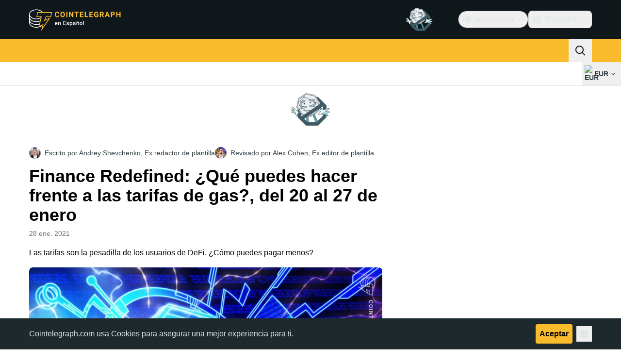

--- FILE ---
content_type: text/javascript; charset=utf-8
request_url: https://es.cointelegraph.com/_duck/ducklings/D_xFLnVS.js
body_size: 842
content:
import{aM as $,a4 as k,L as D,N as T,a2 as S,c6 as P,bn as H,at as I}from"./DRfN-DCX.js";try{let e=typeof window<"u"?window:typeof global<"u"?global:typeof globalThis<"u"?globalThis:typeof self<"u"?self:{},t=new e.Error().stack;t&&(e._sentryDebugIds=e._sentryDebugIds||{},e._sentryDebugIds[t]="fa4e39bd-5a99-4931-ba03-f1e27f2112be",e._sentryDebugIdIdentifier="sentry-dbid-fa4e39bd-5a99-4931-ba03-f1e27f2112be")}catch{}var m;let N=Symbol("headlessui.useid"),U=0;const C=(m=$)!=null?m:function(){return k(N,()=>`${++U}`)()};function g(e){var t;if(e==null||e.value==null)return null;let n=(t=e.value.$el)!=null?t:e.value;return n instanceof Node?n:null}function j(e,t,...n){if(e in t){let a=t[e];return typeof a=="function"?a(...n):a}let r=new Error(`Tried to handle "${e}" but there is no handler defined. Only defined handlers are: ${Object.keys(t).map(a=>`"${a}"`).join(", ")}.`);throw Error.captureStackTrace&&Error.captureStackTrace(r,j),r}function v(e,t){if(e)return e;let n=t??"button";if(typeof n=="string"&&n.toLowerCase()==="button")return"button"}function W(e,t){let n=D(v(e.value.type,e.value.as));return T(()=>{n.value=v(e.value.type,e.value.as)}),S(()=>{var r;n.value||g(t)&&g(t)instanceof HTMLButtonElement&&!((r=g(t))!=null&&r.hasAttribute("type"))&&(n.value="button")}),n}var L=(e=>(e[e.None=0]="None",e[e.RenderStrategy=1]="RenderStrategy",e[e.Static=2]="Static",e))(L||{}),R=(e=>(e[e.Unmount=0]="Unmount",e[e.Hidden=1]="Hidden",e))(R||{});function F({visible:e=!0,features:t=0,ourProps:n,theirProps:r,...a}){var u;let s=O(r,n),i=Object.assign(a,{props:s});if(e||t&2&&s.static)return w(i);if(t&1){let p=(u=s.unmount)==null||u?0:1;return j(p,{0(){return null},1(){return w({...a,props:{...s,hidden:!0,style:{display:"none"}}})}})}return w(i)}function w({props:e,attrs:t,slots:n,slot:r,name:a}){var u,s;let{as:i,...p}=M(e,["unmount","static"]),l=(u=n.default)==null?void 0:u.call(n,r),h={};if(r){let d=!1,b=[];for(let[c,f]of Object.entries(r))typeof f=="boolean"&&(d=!0),f===!0&&b.push(c);d&&(h["data-headlessui-state"]=b.join(" "))}if(i==="template"){if(l=E(l??[]),Object.keys(p).length>0||Object.keys(t).length>0){let[d,...b]=l??[];if(!_(d)||b.length>0)throw new Error(['Passing props on "template"!',"",`The current component <${a} /> is rendering a "template".`,"However we need to passthrough the following props:",Object.keys(p).concat(Object.keys(t)).map(o=>o.trim()).filter((o,y,A)=>A.indexOf(o)===y).sort((o,y)=>o.localeCompare(y)).map(o=>`  - ${o}`).join(`
`),"","You can apply a few solutions:",['Add an `as="..."` prop, to ensure that we render an actual element instead of a "template".',"Render a single element as the child so that we can forward the props onto that element."].map(o=>`  - ${o}`).join(`
`)].join(`
`));let c=O((s=d.props)!=null?s:{},p,h),f=P(d,c,!0);for(let o in c)o.startsWith("on")&&(f.props||(f.props={}),f.props[o]=c[o]);return f}return Array.isArray(l)&&l.length===1?l[0]:l}return H(i,Object.assign({},p,h),{default:()=>l})}function E(e){return e.flatMap(t=>t.type===I?E(t.children):[t])}function O(...e){if(e.length===0)return{};if(e.length===1)return e[0];let t={},n={};for(let r of e)for(let a in r)a.startsWith("on")&&typeof r[a]=="function"?(n[a]!=null||(n[a]=[]),n[a].push(r[a])):t[a]=r[a];if(t.disabled||t["aria-disabled"])return Object.assign(t,Object.fromEntries(Object.keys(n).map(r=>[r,void 0])));for(let r in n)Object.assign(t,{[r](a,...u){let s=n[r];for(let i of s){if(a instanceof Event&&a.defaultPrevented)return;i(a,...u)}}});return t}function V(e){let t=Object.assign({},e);for(let n in t)t[n]===void 0&&delete t[n];return t}function M(e,t=[]){let n=Object.assign({},e);for(let r of t)r in n&&delete n[r];return n}function _(e){return e==null?!1:typeof e.type=="string"||typeof e.type=="object"||typeof e.type=="function"}var B=(e=>(e.Space=" ",e.Enter="Enter",e.Escape="Escape",e.Backspace="Backspace",e.Delete="Delete",e.ArrowLeft="ArrowLeft",e.ArrowUp="ArrowUp",e.ArrowRight="ArrowRight",e.ArrowDown="ArrowDown",e.Home="Home",e.End="End",e.PageUp="PageUp",e.PageDown="PageDown",e.Tab="Tab",e))(B||{});export{F as A,V as E,L as N,M as T,B as a,C as i,g as o,W as s,j as u};


--- FILE ---
content_type: text/javascript; charset=utf-8
request_url: https://es.cointelegraph.com/_duck/ducklings/CZ76rZlO.js
body_size: -596
content:
import{R as e}from"./DRfN-DCX.js";import{P as r}from"./DVdcqAv7.js";try{let t=typeof window<"u"?window:typeof global<"u"?global:typeof globalThis<"u"?globalThis:typeof self<"u"?self:{},s=new t.Error().stack;s&&(t._sentryDebugIds=t._sentryDebugIds||{},t._sentryDebugIds[s]="7a956231-c4aa-429e-bda3-b934a06d0e2b",t._sentryDebugIdIdentifier="sentry-dbid-7a956231-c4aa-429e-bda3-b934a06d0e2b")}catch{}const a=e(`
    fragment CategoryFragment on Category {
        id
        slug
        categoryTranslates {
            id
            title
            description
            metaTitle
            metaDescription
        }
    }
`),o=e(`
        fragment CategoryPostsFragment on Category {
            posts(offset: $offset, length: $length) {
                ...PaginatedPostsFragment
            }
        }
    `,[r]),l=e(`
        query CategoryQuery($short: String, $slug: String!, $offset: Int!, $length: Int!) {
            locale(short: $short) {
                category(slug: $slug) {
                    ...CategoryFragment
                    ...CategoryPostsFragment
                }
            }
        }
    `,[a,o]),i=e(`
        query CategoryNextPostsQuery($short: String, $slug: String!, $offset: Int!, $length: Int!) {
            locale(short: $short) {
                category(slug: $slug) {
                    ...CategoryPostsFragment
                }
            }
        }
    `,[o]);export{a as C,i as a,o as b,l as c};


--- FILE ---
content_type: text/javascript; charset=utf-8
request_url: https://es.cointelegraph.com/_duck/ducklings/CniLxk-6.js
body_size: -616
content:
import{u as f}from"./D8IGyk0E.js";import{aR as p,t as c,l as u,aS as i}from"./DRfN-DCX.js";try{let s=typeof window<"u"?window:typeof global<"u"?global:typeof globalThis<"u"?globalThis:typeof self<"u"?self:{},e=new s.Error().stack;e&&(s._sentryDebugIds=s._sentryDebugIds||{},s._sentryDebugIds[e]="14c453ea-a6ad-47cb-afd2-6617bab3214b",s._sentryDebugIdIdentifier="sentry-dbid-14c453ea-a6ad-47cb-afd2-6617bab3214b")}catch{}function b(s){const e=p(),n=Object.keys((e==null?void 0:e.type.props)??{}).reduce((o,r)=>{const t=(e==null?void 0:e.type.props[r]).default;return t!==void 0&&(o[r]=t),o},{}),a=c(s);return u(()=>{const o={},r=(e==null?void 0:e.vnode.props)??{};return Object.keys(r).forEach(t=>{o[i(t)]=r[t]}),Object.keys({...n,...o}).reduce((t,d)=>(a.value[d]!==void 0&&(t[d]=a.value[d]),t),{})})}function g(s,e){const n=b(s),a=e?f(e):{};return u(()=>({...n.value,...a}))}export{g as a,b as u};


--- FILE ---
content_type: text/javascript; charset=utf-8
request_url: https://es.cointelegraph.com/_duck/ducklings/DrJEWJX3.js
body_size: 2
content:
import{d as b,b as x,au as h,t as w,e as T,c as s,o as n,at as f,aw as g,ao as k,Y as i,a8 as N,as as v,D as B,ay as C,F as u,az as D,aA as E}from"./DRfN-DCX.js";import{u as O,M as R,B as l}from"./BLmt8AJl.js";try{let e=typeof window<"u"?window:typeof global<"u"?global:typeof globalThis<"u"?globalThis:typeof self<"u"?self:{},t=new e.Error().stack;t&&(e._sentryDebugIds=e._sentryDebugIds||{},e._sentryDebugIds[t]="bdf28466-da11-4f9e-9075-6015edd5e538",e._sentryDebugIdIdentifier="sentry-dbid-bdf28466-da11-4f9e-9075-6015edd5e538")}catch{}const V={class:"flex justify-between gap-8 text-left","data-testid":"footer-navigation"},F={class:"mb-4 text-sm font-semibold uppercase text-ct-ds-fg-subtle","data-testid":"footer-navigation-item-title"},I={key:0,class:"ms-3 inline-block rounded bg-ct-ds-accent-primary-default px-2 py-0.5 text-center text-xs font-semibold uppercase text-ct-ds-fg-inverted transition ltr:group-hover:-translate-x-1 rtl:group-hover:translate-x-1","data-testid":"ct-footer-badge"},j=b({__name:"FooterNavigation",async setup(e){let t,c;const r=x(),p=([t,c]=h(()=>O({type:R.FOOTER})),t=await t,c(),t),_=w(()=>T(p).getItems().filter(o=>o.getChildren().length>0).slice(0,6)),y=o=>{switch(o){case l.NEW:return r.t("footer.new");case l.SOON:return r.t("footer.soon");case l.PARTNER:return r.t("footer.partner")}};return(o,A)=>{const m=E;return n(),s("nav",V,[(n(!0),s(f,null,g(u(_),d=>(n(),s("ul",{key:d.getId(),"data-testid":"footer-navigation-item"},[k("li",F,i(d.getTitle()),1),(n(!0),s(f,null,g(d.getChildren(),a=>(n(),s("li",{key:a.getId(),class:"group mb-2 last:mb-0","data-testid":"footer-navigation-subitem"},[N(m,{href:a.getUrl(),rel:u(D)(a.getUrl()),target:a.shouldOpenInNewTab()?"_blank":"_self",class:"ct-link text-sm","data-testid":"footer-link"},{default:B(()=>[C(i(a.getTitle()),1)]),_:2},1032,["href","rel","target"]),a.getBadgeType()?(n(),s("span",I,i(y(a.getBadgeType())),1)):v("",!0)]))),128))]))),128))])}}});export{j as _};


--- FILE ---
content_type: text/javascript; charset=utf-8
request_url: https://es.cointelegraph.com/_duck/ducklings/Dv4BA4wB.js
body_size: -701
content:
import{w as t,x as n,y as a,z as i,A as c}from"./DRfN-DCX.js";try{let e=typeof window<"u"?window:typeof global<"u"?global:typeof globalThis<"u"?globalThis:typeof self<"u"?self:{},s=new e.Error().stack;s&&(e._sentryDebugIds=e._sentryDebugIds||{},e._sentryDebugIds[s]="2a407a59-e0a6-422b-a75e-67b1b44b510e",e._sentryDebugIdIdentifier="sentry-dbid-2a407a59-e0a6-422b-a75e-67b1b44b510e")}catch{}const r=a({data:a({subscriptionIds:i(c())})}),b=async e=>{await t()("mail-list-subscriptions",{responseType:"json",method:"POST",body:e})},u=async()=>{const s=await t()("user/newsletters",{method:"GET"});return n(r,s).data.subscriptionIds},l=async e=>{const o=await t()("user/newsletters",{method:"POST",body:{subscriptionIds:e}});return n(r,o).data.subscriptionIds};export{u as g,b as s,l as u};


--- FILE ---
content_type: text/javascript; charset=utf-8
request_url: https://es.cointelegraph.com/_duck/ducklings/BRCZ2BUs.js
body_size: -860
content:
import"./DRfN-DCX.js";try{let e=typeof window<"u"?window:typeof global<"u"?global:typeof globalThis<"u"?globalThis:typeof self<"u"?self:{},n=new e.Error().stack;n&&(e._sentryDebugIds=e._sentryDebugIds||{},e._sentryDebugIds[n]="9a1fa312-df74-460d-8b06-9c921cf27ea3",e._sentryDebugIdIdentifier="sentry-dbid-9a1fa312-df74-460d-8b06-9c921cf27ea3")}catch{}const d=e=>void 0;export{d as g};
